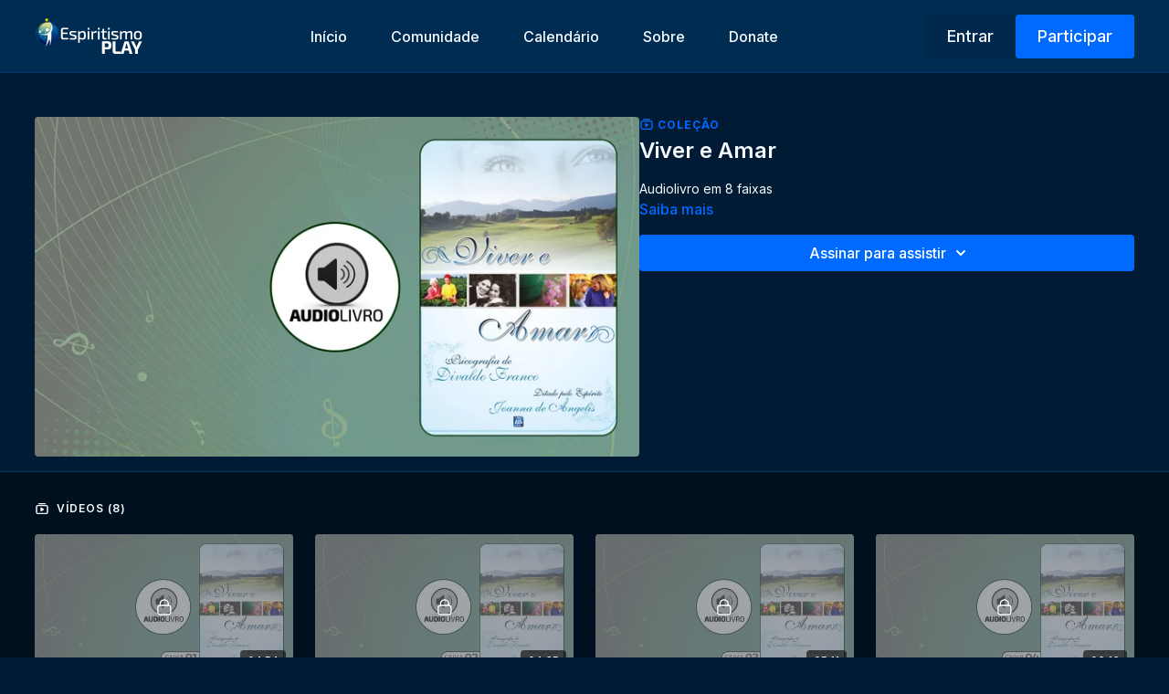

--- FILE ---
content_type: text/vnd.turbo-stream.html; charset=utf-8
request_url: https://app.espiritismoplay.com/programs/audiolivro-viver-e-amar.turbo_stream?playlist_position=thumbnails&preview=false
body_size: -257
content:
<turbo-stream action="update" target="program_show"><template>
  <turbo-frame id="program_player">
      <turbo-frame id="program_collection_homepage" src="/programs/audiolivro-viver-e-amar/collection_homepage?playlist_position=thumbnails&amp;preview=false">
</turbo-frame></turbo-frame></template></turbo-stream>

--- FILE ---
content_type: text/vnd.turbo-stream.html; charset=utf-8
request_url: https://app.espiritismoplay.com/programs/audiolivro-viver-e-amar/collection_homepage?playlist_position=thumbnails&preview=false
body_size: 42084
content:
<turbo-stream action="update" target="program_collection_homepage"><template><div class="hidden"
     data-controller="integrations"
     data-integrations-facebook-pixel-enabled-value="true"
     data-integrations-google-tag-manager-enabled-value="true"
     data-integrations-google-analytics-enabled-value="true"
>
  <span class="hidden"
        data-integrations-target="gTag"
        data-event="ViewContent"
        data-payload-attributes='["content_name"]'
        data-payload-values='[&quot;Viver e Amar&quot;]'
  ></span>
  <span class="hidden"
        data-integrations-target="fbPx"
        data-event="ViewContent"
        data-payload-attributes='["content_name"]'
        data-payload-values='[&quot;Viver e Amar&quot;]'
  ></span>
</div>

<div class="collection pt-0 lg:pt-4">
    <div
      class='container hotwired'
      id="collection_cover"
      data-controller="program program-details-modal"
      data-program-id="1072077"
    >
      
<ds-modal no-background="" size="small" with-close-icon id="more-details-modal" data-action="close->program-details-modal#closeDetailModal">
  <div class="bg-ds-default">
    <div class="p-6 pb-0 max-h-[calc(100vh-190px)] overflow-y-auto">
      <p class="text-ds-default text-ds-large-bold mb-4">Viver e Amar</p>
      <p class="text-ds-small-semi-bold-uppercase text-ds-muted mb-4">Sobre</p>
      <div class="content-description text-ds-base-regular text-ds-default mb-6" data-program-details-modal-target="modalContent"></div>
      <div class="p-4 bg-ds-overlay flex flex-col gap-2 rounded overflow-x-auto">
        <div class="flex w-full gap-2">
          <div class="text-ds-small-medium text-ds-default w-[100px]">Disponibilizado</div>
          <div class="text-ds-small-regular text-ds-default">abril 2021</div>
        </div>
          <div class="flex w-full gap-2">
              <div class="text-ds-small-medium text-ds-default w-[100px] shrink-0">Categorias</div>
            <div class="flex flex-col w-full">
                <div class="flex">
                  <a
                    class="shrink-0 text-primary text-ds-small-medium inline-block mr-1"
                    target="_blank"
                    href="/categories/audiolivros"
                    data-turbo-frame="_top"
                  >
                    Audiolivros
                  </a>
                  <span class="shrink-0 inline-block text-ds-small-regular text-ds-muted">
                    (414 vídeos)
                  </span>
                </div>
            </div>
          </div>
      </div>
    </div>
    <div class="text-right p-6 pt-2">
      <ds-button variant="primary" onclick="document.getElementById('more-details-modal').close()">Fechar</ds-button>
    </div>
  </div>
</ds-modal>

<div class="flex flex-col lg:flex-row gap-x-12 mb-6 lg:mb-0">
    <div class="h-full w-full lg:w-[55%] relative">
        <img
          src="https://alpha.uscreencdn.com/images/programs/1072077/horizontal/nKOHCG1KQoSYrAShzrqN_Thumb-00.jpg?auto=webp&width=700"
          srcset="https://alpha.uscreencdn.com/images/programs/1072077/horizontal/nKOHCG1KQoSYrAShzrqN_Thumb-00.jpg?auto=webp&width=700,
                  https://alpha.uscreencdn.com/images/programs/1072077/horizontal/nKOHCG1KQoSYrAShzrqN_Thumb-00.jpg?auto=webp&width=1050 2x"
          alt="Viver e Amar"
          class="aspect-video rounded h-auto w-full"
        >
    </div>
  <div id="program_about" class="w-full lg:w-[45%] lg:mb-5">
      <p class="text-primary text-ds-tiny-bold-uppercase mb-1 mt-4 lg:mt-0">
        <ds-icon class="inline-block align-sub" size="16px" name='playlist'></ds-icon> Coleção
      </p>
      <h1 class="text-ds-title-2-semi-bold mt-2 lg:mt-0">
        Viver e Amar
      </h1>
    <div class="mt-4 text-ds-small-regular">
      <div aria-expanded=true class="content-description line-clamp-3 max-h-[60px] xl:line-clamp-[7] xl:max-h-[140px] xl:aria-expanded:line-clamp-[11] xl:aria-expanded:max-h-[220px]" data-program-details-modal-target="description">
        <p>Audiolivro em 8 faixas</p>
      </div>
      <ds-button variant="text" data-action="click->program-details-modal#openDetailModal" class="cursor-pointer">Saiba mais</ds-button>
    </div>
    <div class="mt-4 flex flex-col sm:flex-row gap-2 ">
            <ds-dropdown data-test="subscriptions-list" float="center" sm="float:left" class="w-full">
              <ds-button class="w-full" slot="control" variant="primary">
                  Assinar para assistir
                <ds-icon slot="after" name="chevron-down"></ds-icon>
              </ds-button>
              <div
                slot="content"
                class="p-6 pt-4 w-screen max-w-screen-md sm:max-w-lg box-border sm:w-auto"
              >
                <p class="text-ds-small-regular mb-4">Selecione uma assinatura:</p>
                  <a
                    href="/checkout/new?o=52404"
                    data-turbo-frame="_top"
                    class="mb-4 last:mb-0 rounded w-full border border-solid border-ds-default flex hover:opacity-70 transition-opacity"
                  >
                      <div class="h-[4rem] sm:h-[7rem] max-w-[112px] w-full sm:max-w-[192px] flex shrink-0">
                        <img class="h-full max-w-full max-h-full rounded-l mr-auto" src="https://alpha.uscreencdn.com/images/offer/52404/premium.1684371584.jpg">
                      </div>
                    <div class="py-1 px-2 sm:px-3 sm:py-3 flex flex-col items-start justify-center w-full">
                      <p class="text-ds-tiny-bold-uppercase text-primary">
                        Mensalmente
                      </p>
                      <p class="!hidden sm:!block text-ds-tiny-regular mb-1 max-x-[2rem] overflow-hidden">
                        Plano Premium
                      </p>
                        <div class="flex flex-col items-start">
                          <span class="text-ds-base-semi-bold">
                            Grátis por 7 dias
                          </span>
                          <span class="text-ds-tiny-regular text-ds-muted sm:whitespace-nowrap">
                            R$49,90/mês após período de teste
                          </span>
                        </div>
                    </div>
                  </a>
                  <a
                    href="/checkout/new?o=109532"
                    data-turbo-frame="_top"
                    class="mb-4 last:mb-0 rounded w-full border border-solid border-ds-default flex hover:opacity-70 transition-opacity"
                  >
                      <div class="h-[4rem] sm:h-[7rem] max-w-[112px] w-full sm:max-w-[192px] flex shrink-0">
                        <img class="h-full max-w-full max-h-full rounded-l mr-auto" src="https://alpha.uscreencdn.com/images/offer/109532/anual.1684433457.jpg">
                      </div>
                    <div class="py-1 px-2 sm:px-3 sm:py-3 flex flex-col items-start justify-center w-full">
                      <p class="text-ds-tiny-bold-uppercase text-primary">
                        Anualmente
                      </p>
                      <p class="!hidden sm:!block text-ds-tiny-regular mb-1 max-x-[2rem] overflow-hidden">
                        Premium Anual
                      </p>
                        <div class="flex flex-col items-start">
                          <span class="text-ds-base-semi-bold">
                            Grátis por 7 dias
                          </span>
                          <span class="text-ds-tiny-regular text-ds-muted sm:whitespace-nowrap">
                            R$450,00/ano após período de teste
                          </span>
                        </div>
                    </div>
                  </a>
              </div>
            </ds-dropdown>
    </div>
  </div>
</div>

    </div>

  <div class="collection-videos relative bg-ds-inset border-y border-ds-default mt-4" id="program_playlist">
    <div class="container">
      <div
        class="py-8"
        data-area="playlist"
        data-controller="playlist-modal"
        data-playlist-modal-root-url-value="https://app.espiritismoplay.com"
      >
          <ds-modal
            id="free-video-modal"
            size="large"
            with-close-icon
            close-icon-in-backdrop
            no-background
            
            data-action="close->playlist-modal#stopVideo"
            data-playlist-modal-target="modal"
          >
            <div data-controller="integrations"
                 data-integrations-facebook-pixel-enabled-value="true"
                 data-integrations-google-tag-manager-enabled-value="true"
                 data-integrations-google-analytics-enabled-value="true"
                 class="bg-ds-subtle"
            >
              <turbo-frame id="free_program"></turbo-frame>            </div>
          </ds-modal>

        <div class="flex items-center justify-between mb-5">
          <p class="collection-videos-counter text-ds-tiny-semi-bold-uppercase" data-area="counter">
            <ds-icon size="16px" class="pr-1 inline-block align-bottom" name='playlist'></ds-icon>
            Vídeos (8)
          </p>
        </div>
          <div class="playlist-divider mt-4 mb-3 md:hidden col-span-full" data-area="playlist-divider">
            
          </div>
            <ds-swiper
              initial-slide="0"
              class="md:hidden"
              md="disabled:true"
              overflow-visible
              options="{&quot;slidesPerView&quot;:2.3,&quot;spaceBetween&quot;:8}"
            >
                <swiper-slide>
                    <div class="content-item block pointer-events-none swiper-slide" data-cid="1997000">
    <div class="content-item-video relative">
      <div aria-hidden="true" style="padding-bottom: 56%;"></div>
      <img alt="Viver e Amar - Faixa 01" class="rounded absolute object-cover h-full w-full top-0 left-0" style="opacity: 1;" srcset="https://alpha.uscreencdn.com/images/programs/1072079/horizontal/8btq1vd8TuqxpjoGEIdl_Thumb-01.jpg?auto=webp&amp;width=350 350w, https://alpha.uscreencdn.com/images/programs/1072079/horizontal/8btq1vd8TuqxpjoGEIdl_Thumb-01.jpg?auto=webp&amp;width=700 700w, https://alpha.uscreencdn.com/images/programs/1072079/horizontal/8btq1vd8TuqxpjoGEIdl_Thumb-01.jpg?auto=webp&amp;width=1050 1050w" loading="lazy" decoding="async" src="https://alpha.uscreencdn.com/images/programs/1072079/horizontal/8btq1vd8TuqxpjoGEIdl_Thumb-01.jpg" />
      <div class="badge flex justify-center items-center text-white content-card-badge">
        <span class="badge-item">04:54</span>
      </div>
      <div class="absolute flex items-center justify-center inset-0 bg-transparent-light text-white rounded" data-test="lock-icon">
        <svg xmlns="http://www.w3.org/2000/svg" viewBox="0 0 18 20" data-area="lock-icon" height="18" width="20"><g fill="none" fill-rule="evenodd" stroke="currentColor" stroke-linecap="round" stroke-linejoin="round" stroke-width="1.5"><path d="M13.927 18.872H3.634C2.18 18.872 1 17.727 1 16.312V10.35c0-1.413 1.18-2.56 2.634-2.56h10.293c1.455 0 2.634 1.147 2.634 2.56v5.964c0 1.414-1.179 2.56-2.634 2.56z"></path><path d="M3.81 7.79V5.83C3.81 3.162 6.035 1 8.78 1c2.746 0 4.97 2.162 4.97 4.829V7.79"></path></g></svg>

      </div>
    </div>
    <p class="content-item-title mt-2 text-ds-base-regular truncate" title="Viver e Amar - Faixa 01">Viver e Amar - Faixa 01</p>
    <p class="content-item-description text-ds-muted text-ds-small-regular line-clamp-2 h-10">Audiolivro</p>
  </div>

                </swiper-slide>
                <swiper-slide>
                    <div class="content-item block pointer-events-none swiper-slide" data-cid="2087973">
    <div class="content-item-video relative">
      <div aria-hidden="true" style="padding-bottom: 56%;"></div>
      <img alt="Viver e Amar - Faixa 02" class="rounded absolute object-cover h-full w-full top-0 left-0" style="opacity: 1;" srcset="https://alpha.uscreencdn.com/images/programs/1072949/horizontal/9ATzafabQP6hY8YJ5GtN_Thumb-02.jpg?auto=webp&amp;width=350 350w, https://alpha.uscreencdn.com/images/programs/1072949/horizontal/9ATzafabQP6hY8YJ5GtN_Thumb-02.jpg?auto=webp&amp;width=700 700w, https://alpha.uscreencdn.com/images/programs/1072949/horizontal/9ATzafabQP6hY8YJ5GtN_Thumb-02.jpg?auto=webp&amp;width=1050 1050w" loading="lazy" decoding="async" src="https://alpha.uscreencdn.com/images/programs/1072949/horizontal/9ATzafabQP6hY8YJ5GtN_Thumb-02.jpg" />
      <div class="badge flex justify-center items-center text-white content-card-badge">
        <span class="badge-item">04:35</span>
      </div>
      <div class="absolute flex items-center justify-center inset-0 bg-transparent-light text-white rounded" data-test="lock-icon">
        <svg xmlns="http://www.w3.org/2000/svg" viewBox="0 0 18 20" data-area="lock-icon" height="18" width="20"><g fill="none" fill-rule="evenodd" stroke="currentColor" stroke-linecap="round" stroke-linejoin="round" stroke-width="1.5"><path d="M13.927 18.872H3.634C2.18 18.872 1 17.727 1 16.312V10.35c0-1.413 1.18-2.56 2.634-2.56h10.293c1.455 0 2.634 1.147 2.634 2.56v5.964c0 1.414-1.179 2.56-2.634 2.56z"></path><path d="M3.81 7.79V5.83C3.81 3.162 6.035 1 8.78 1c2.746 0 4.97 2.162 4.97 4.829V7.79"></path></g></svg>

      </div>
    </div>
    <p class="content-item-title mt-2 text-ds-base-regular truncate" title="Viver e Amar - Faixa 02">Viver e Amar - Faixa 02</p>
    <p class="content-item-description text-ds-muted text-ds-small-regular line-clamp-2 h-10">Audiolivro</p>
  </div>

                </swiper-slide>
                <swiper-slide>
                    <div class="content-item block pointer-events-none swiper-slide" data-cid="2087974">
    <div class="content-item-video relative">
      <div aria-hidden="true" style="padding-bottom: 56%;"></div>
      <img alt="Viver e Amar - Faixa 03" class="rounded absolute object-cover h-full w-full top-0 left-0" style="opacity: 1;" srcset="https://alpha.uscreencdn.com/images/programs/1074884/horizontal/V0cvKTFoRbBxU6FEs2s1_Thumb-03.jpg?auto=webp&amp;width=350 350w, https://alpha.uscreencdn.com/images/programs/1074884/horizontal/V0cvKTFoRbBxU6FEs2s1_Thumb-03.jpg?auto=webp&amp;width=700 700w, https://alpha.uscreencdn.com/images/programs/1074884/horizontal/V0cvKTFoRbBxU6FEs2s1_Thumb-03.jpg?auto=webp&amp;width=1050 1050w" loading="lazy" decoding="async" src="https://alpha.uscreencdn.com/images/programs/1074884/horizontal/V0cvKTFoRbBxU6FEs2s1_Thumb-03.jpg" />
      <div class="badge flex justify-center items-center text-white content-card-badge">
        <span class="badge-item">05:11</span>
      </div>
      <div class="absolute flex items-center justify-center inset-0 bg-transparent-light text-white rounded" data-test="lock-icon">
        <svg xmlns="http://www.w3.org/2000/svg" viewBox="0 0 18 20" data-area="lock-icon" height="18" width="20"><g fill="none" fill-rule="evenodd" stroke="currentColor" stroke-linecap="round" stroke-linejoin="round" stroke-width="1.5"><path d="M13.927 18.872H3.634C2.18 18.872 1 17.727 1 16.312V10.35c0-1.413 1.18-2.56 2.634-2.56h10.293c1.455 0 2.634 1.147 2.634 2.56v5.964c0 1.414-1.179 2.56-2.634 2.56z"></path><path d="M3.81 7.79V5.83C3.81 3.162 6.035 1 8.78 1c2.746 0 4.97 2.162 4.97 4.829V7.79"></path></g></svg>

      </div>
    </div>
    <p class="content-item-title mt-2 text-ds-base-regular truncate" title="Viver e Amar - Faixa 03">Viver e Amar - Faixa 03</p>
    <p class="content-item-description text-ds-muted text-ds-small-regular line-clamp-2 h-10">Audiolivro </p>
  </div>

                </swiper-slide>
                <swiper-slide>
                    <div class="content-item block pointer-events-none swiper-slide" data-cid="2087975">
    <div class="content-item-video relative">
      <div aria-hidden="true" style="padding-bottom: 56%;"></div>
      <img alt="Viver e Amar - Faixa 04" class="rounded absolute object-cover h-full w-full top-0 left-0" style="opacity: 1;" srcset="https://alpha.uscreencdn.com/images/programs/1074893/horizontal/edXxQtjlTjGKEDPWMovc_Thumb-04.jpg?auto=webp&amp;width=350 350w, https://alpha.uscreencdn.com/images/programs/1074893/horizontal/edXxQtjlTjGKEDPWMovc_Thumb-04.jpg?auto=webp&amp;width=700 700w, https://alpha.uscreencdn.com/images/programs/1074893/horizontal/edXxQtjlTjGKEDPWMovc_Thumb-04.jpg?auto=webp&amp;width=1050 1050w" loading="lazy" decoding="async" src="https://alpha.uscreencdn.com/images/programs/1074893/horizontal/edXxQtjlTjGKEDPWMovc_Thumb-04.jpg" />
      <div class="badge flex justify-center items-center text-white content-card-badge">
        <span class="badge-item">06:16</span>
      </div>
      <div class="absolute flex items-center justify-center inset-0 bg-transparent-light text-white rounded" data-test="lock-icon">
        <svg xmlns="http://www.w3.org/2000/svg" viewBox="0 0 18 20" data-area="lock-icon" height="18" width="20"><g fill="none" fill-rule="evenodd" stroke="currentColor" stroke-linecap="round" stroke-linejoin="round" stroke-width="1.5"><path d="M13.927 18.872H3.634C2.18 18.872 1 17.727 1 16.312V10.35c0-1.413 1.18-2.56 2.634-2.56h10.293c1.455 0 2.634 1.147 2.634 2.56v5.964c0 1.414-1.179 2.56-2.634 2.56z"></path><path d="M3.81 7.79V5.83C3.81 3.162 6.035 1 8.78 1c2.746 0 4.97 2.162 4.97 4.829V7.79"></path></g></svg>

      </div>
    </div>
    <p class="content-item-title mt-2 text-ds-base-regular truncate" title="Viver e Amar - Faixa 04">Viver e Amar - Faixa 04</p>
    <p class="content-item-description text-ds-muted text-ds-small-regular line-clamp-2 h-10">Audiolivro </p>
  </div>

                </swiper-slide>
                <swiper-slide>
                    <div class="content-item block pointer-events-none swiper-slide" data-cid="2087976">
    <div class="content-item-video relative">
      <div aria-hidden="true" style="padding-bottom: 56%;"></div>
      <img alt="Viver e Amar - Faixa 05" class="rounded absolute object-cover h-full w-full top-0 left-0" style="opacity: 1;" srcset="https://alpha.uscreencdn.com/images/programs/1074908/horizontal/2SCcc3paS9eNbPPyVk6D_Thumb-05.jpg?auto=webp&amp;width=350 350w, https://alpha.uscreencdn.com/images/programs/1074908/horizontal/2SCcc3paS9eNbPPyVk6D_Thumb-05.jpg?auto=webp&amp;width=700 700w, https://alpha.uscreencdn.com/images/programs/1074908/horizontal/2SCcc3paS9eNbPPyVk6D_Thumb-05.jpg?auto=webp&amp;width=1050 1050w" loading="lazy" decoding="async" src="https://alpha.uscreencdn.com/images/programs/1074908/horizontal/2SCcc3paS9eNbPPyVk6D_Thumb-05.jpg" />
      <div class="badge flex justify-center items-center text-white content-card-badge">
        <span class="badge-item">05:20</span>
      </div>
      <div class="absolute flex items-center justify-center inset-0 bg-transparent-light text-white rounded" data-test="lock-icon">
        <svg xmlns="http://www.w3.org/2000/svg" viewBox="0 0 18 20" data-area="lock-icon" height="18" width="20"><g fill="none" fill-rule="evenodd" stroke="currentColor" stroke-linecap="round" stroke-linejoin="round" stroke-width="1.5"><path d="M13.927 18.872H3.634C2.18 18.872 1 17.727 1 16.312V10.35c0-1.413 1.18-2.56 2.634-2.56h10.293c1.455 0 2.634 1.147 2.634 2.56v5.964c0 1.414-1.179 2.56-2.634 2.56z"></path><path d="M3.81 7.79V5.83C3.81 3.162 6.035 1 8.78 1c2.746 0 4.97 2.162 4.97 4.829V7.79"></path></g></svg>

      </div>
    </div>
    <p class="content-item-title mt-2 text-ds-base-regular truncate" title="Viver e Amar - Faixa 05">Viver e Amar - Faixa 05</p>
    <p class="content-item-description text-ds-muted text-ds-small-regular line-clamp-2 h-10">Audiolivro </p>
  </div>

                </swiper-slide>
                <swiper-slide>
                    <div class="content-item block pointer-events-none swiper-slide" data-cid="2087977">
    <div class="content-item-video relative">
      <div aria-hidden="true" style="padding-bottom: 56%;"></div>
      <img alt="Viver e Amar - Faixa 06" class="rounded absolute object-cover h-full w-full top-0 left-0" style="opacity: 1;" srcset="https://alpha.uscreencdn.com/images/programs/1074917/horizontal/5GGnTCmuTQW4t4N9wIXV_Thumb-06.jpg?auto=webp&amp;width=350 350w, https://alpha.uscreencdn.com/images/programs/1074917/horizontal/5GGnTCmuTQW4t4N9wIXV_Thumb-06.jpg?auto=webp&amp;width=700 700w, https://alpha.uscreencdn.com/images/programs/1074917/horizontal/5GGnTCmuTQW4t4N9wIXV_Thumb-06.jpg?auto=webp&amp;width=1050 1050w" loading="lazy" decoding="async" src="https://alpha.uscreencdn.com/images/programs/1074917/horizontal/5GGnTCmuTQW4t4N9wIXV_Thumb-06.jpg" />
      <div class="badge flex justify-center items-center text-white content-card-badge">
        <span class="badge-item">06:46</span>
      </div>
      <div class="absolute flex items-center justify-center inset-0 bg-transparent-light text-white rounded" data-test="lock-icon">
        <svg xmlns="http://www.w3.org/2000/svg" viewBox="0 0 18 20" data-area="lock-icon" height="18" width="20"><g fill="none" fill-rule="evenodd" stroke="currentColor" stroke-linecap="round" stroke-linejoin="round" stroke-width="1.5"><path d="M13.927 18.872H3.634C2.18 18.872 1 17.727 1 16.312V10.35c0-1.413 1.18-2.56 2.634-2.56h10.293c1.455 0 2.634 1.147 2.634 2.56v5.964c0 1.414-1.179 2.56-2.634 2.56z"></path><path d="M3.81 7.79V5.83C3.81 3.162 6.035 1 8.78 1c2.746 0 4.97 2.162 4.97 4.829V7.79"></path></g></svg>

      </div>
    </div>
    <p class="content-item-title mt-2 text-ds-base-regular truncate" title="Viver e Amar - Faixa 06">Viver e Amar - Faixa 06</p>
    <p class="content-item-description text-ds-muted text-ds-small-regular line-clamp-2 h-10">Audiolivro </p>
  </div>

                </swiper-slide>
                <swiper-slide>
                    <div class="content-item block pointer-events-none swiper-slide" data-cid="2087978">
    <div class="content-item-video relative">
      <div aria-hidden="true" style="padding-bottom: 56%;"></div>
      <img alt="Viver e Amar - Faixa 07" class="rounded absolute object-cover h-full w-full top-0 left-0" style="opacity: 1;" srcset="https://alpha.uscreencdn.com/images/programs/1074947/horizontal/v2dBsyMvSaODOcbpolBn_Thumb-07.jpg?auto=webp&amp;width=350 350w, https://alpha.uscreencdn.com/images/programs/1074947/horizontal/v2dBsyMvSaODOcbpolBn_Thumb-07.jpg?auto=webp&amp;width=700 700w, https://alpha.uscreencdn.com/images/programs/1074947/horizontal/v2dBsyMvSaODOcbpolBn_Thumb-07.jpg?auto=webp&amp;width=1050 1050w" loading="lazy" decoding="async" src="https://alpha.uscreencdn.com/images/programs/1074947/horizontal/v2dBsyMvSaODOcbpolBn_Thumb-07.jpg" />
      <div class="badge flex justify-center items-center text-white content-card-badge">
        <span class="badge-item">04:18</span>
      </div>
      <div class="absolute flex items-center justify-center inset-0 bg-transparent-light text-white rounded" data-test="lock-icon">
        <svg xmlns="http://www.w3.org/2000/svg" viewBox="0 0 18 20" data-area="lock-icon" height="18" width="20"><g fill="none" fill-rule="evenodd" stroke="currentColor" stroke-linecap="round" stroke-linejoin="round" stroke-width="1.5"><path d="M13.927 18.872H3.634C2.18 18.872 1 17.727 1 16.312V10.35c0-1.413 1.18-2.56 2.634-2.56h10.293c1.455 0 2.634 1.147 2.634 2.56v5.964c0 1.414-1.179 2.56-2.634 2.56z"></path><path d="M3.81 7.79V5.83C3.81 3.162 6.035 1 8.78 1c2.746 0 4.97 2.162 4.97 4.829V7.79"></path></g></svg>

      </div>
    </div>
    <p class="content-item-title mt-2 text-ds-base-regular truncate" title="Viver e Amar - Faixa 07">Viver e Amar - Faixa 07</p>
    <p class="content-item-description text-ds-muted text-ds-small-regular line-clamp-2 h-10">Audiolivro </p>
  </div>

                </swiper-slide>
                <swiper-slide>
                    <div class="content-item block pointer-events-none swiper-slide" data-cid="2087979">
    <div class="content-item-video relative">
      <div aria-hidden="true" style="padding-bottom: 56%;"></div>
      <img alt="Viver e Amar - Faixa 08" class="rounded absolute object-cover h-full w-full top-0 left-0" style="opacity: 1;" srcset="https://alpha.uscreencdn.com/images/programs/1074956/horizontal/UQLvPhE9SGaCtBWYsQgx_Thumb-08.jpg?auto=webp&amp;width=350 350w, https://alpha.uscreencdn.com/images/programs/1074956/horizontal/UQLvPhE9SGaCtBWYsQgx_Thumb-08.jpg?auto=webp&amp;width=700 700w, https://alpha.uscreencdn.com/images/programs/1074956/horizontal/UQLvPhE9SGaCtBWYsQgx_Thumb-08.jpg?auto=webp&amp;width=1050 1050w" loading="lazy" decoding="async" src="https://alpha.uscreencdn.com/images/programs/1074956/horizontal/UQLvPhE9SGaCtBWYsQgx_Thumb-08.jpg" />
      <div class="badge flex justify-center items-center text-white content-card-badge">
        <span class="badge-item">03:01</span>
      </div>
      <div class="absolute flex items-center justify-center inset-0 bg-transparent-light text-white rounded" data-test="lock-icon">
        <svg xmlns="http://www.w3.org/2000/svg" viewBox="0 0 18 20" data-area="lock-icon" height="18" width="20"><g fill="none" fill-rule="evenodd" stroke="currentColor" stroke-linecap="round" stroke-linejoin="round" stroke-width="1.5"><path d="M13.927 18.872H3.634C2.18 18.872 1 17.727 1 16.312V10.35c0-1.413 1.18-2.56 2.634-2.56h10.293c1.455 0 2.634 1.147 2.634 2.56v5.964c0 1.414-1.179 2.56-2.634 2.56z"></path><path d="M3.81 7.79V5.83C3.81 3.162 6.035 1 8.78 1c2.746 0 4.97 2.162 4.97 4.829V7.79"></path></g></svg>

      </div>
    </div>
    <p class="content-item-title mt-2 text-ds-base-regular truncate" title="Viver e Amar - Faixa 08">Viver e Amar - Faixa 08</p>
    <p class="content-item-description text-ds-muted text-ds-small-regular line-clamp-2 h-10">Audiolivro </p>
  </div>

                </swiper-slide>
            </ds-swiper>
        <ds-show-more
          style="--ds-show-more-fade-color: transparent;"
          content-not-clickable
          class="!hidden md:!block"
          float="center"
          disabled="true"
          once
          max-height="550"
          md="disabled:false"
          lg="max-height:900"
        >
          <ds-button slot="button" class="collection-videos-button mt-6">Exibir todos os vídeos</ds-button>
          <div slot="content" class="grid grid-cols-2 md:grid-cols-3 lg:grid-cols-4 gap-6" data-area="chapters">
                <div class="content-item block pointer-events-none" data-cid="1997000">
    <div class="content-item-video relative">
      <div aria-hidden="true" style="padding-bottom: 56%;"></div>
      <img alt="Viver e Amar - Faixa 01" class="rounded absolute object-cover h-full w-full top-0 left-0" style="opacity: 1;" srcset="https://alpha.uscreencdn.com/images/programs/1072079/horizontal/8btq1vd8TuqxpjoGEIdl_Thumb-01.jpg?auto=webp&amp;width=350 350w, https://alpha.uscreencdn.com/images/programs/1072079/horizontal/8btq1vd8TuqxpjoGEIdl_Thumb-01.jpg?auto=webp&amp;width=700 700w, https://alpha.uscreencdn.com/images/programs/1072079/horizontal/8btq1vd8TuqxpjoGEIdl_Thumb-01.jpg?auto=webp&amp;width=1050 1050w" loading="lazy" decoding="async" src="https://alpha.uscreencdn.com/images/programs/1072079/horizontal/8btq1vd8TuqxpjoGEIdl_Thumb-01.jpg" />
      <div class="badge flex justify-center items-center text-white content-card-badge">
        <span class="badge-item">04:54</span>
      </div>
      <div class="absolute flex items-center justify-center inset-0 bg-transparent-light text-white rounded" data-test="lock-icon">
        <svg xmlns="http://www.w3.org/2000/svg" viewBox="0 0 18 20" data-area="lock-icon" height="18" width="20"><g fill="none" fill-rule="evenodd" stroke="currentColor" stroke-linecap="round" stroke-linejoin="round" stroke-width="1.5"><path d="M13.927 18.872H3.634C2.18 18.872 1 17.727 1 16.312V10.35c0-1.413 1.18-2.56 2.634-2.56h10.293c1.455 0 2.634 1.147 2.634 2.56v5.964c0 1.414-1.179 2.56-2.634 2.56z"></path><path d="M3.81 7.79V5.83C3.81 3.162 6.035 1 8.78 1c2.746 0 4.97 2.162 4.97 4.829V7.79"></path></g></svg>

      </div>
    </div>
    <p class="content-item-title mt-2 text-ds-base-regular truncate" title="Viver e Amar - Faixa 01">Viver e Amar - Faixa 01</p>
    <p class="content-item-description text-ds-muted text-ds-small-regular line-clamp-2 max-h-10">Audiolivro</p>
  </div>

                <div class="content-item block pointer-events-none" data-cid="2087973">
    <div class="content-item-video relative">
      <div aria-hidden="true" style="padding-bottom: 56%;"></div>
      <img alt="Viver e Amar - Faixa 02" class="rounded absolute object-cover h-full w-full top-0 left-0" style="opacity: 1;" srcset="https://alpha.uscreencdn.com/images/programs/1072949/horizontal/9ATzafabQP6hY8YJ5GtN_Thumb-02.jpg?auto=webp&amp;width=350 350w, https://alpha.uscreencdn.com/images/programs/1072949/horizontal/9ATzafabQP6hY8YJ5GtN_Thumb-02.jpg?auto=webp&amp;width=700 700w, https://alpha.uscreencdn.com/images/programs/1072949/horizontal/9ATzafabQP6hY8YJ5GtN_Thumb-02.jpg?auto=webp&amp;width=1050 1050w" loading="lazy" decoding="async" src="https://alpha.uscreencdn.com/images/programs/1072949/horizontal/9ATzafabQP6hY8YJ5GtN_Thumb-02.jpg" />
      <div class="badge flex justify-center items-center text-white content-card-badge">
        <span class="badge-item">04:35</span>
      </div>
      <div class="absolute flex items-center justify-center inset-0 bg-transparent-light text-white rounded" data-test="lock-icon">
        <svg xmlns="http://www.w3.org/2000/svg" viewBox="0 0 18 20" data-area="lock-icon" height="18" width="20"><g fill="none" fill-rule="evenodd" stroke="currentColor" stroke-linecap="round" stroke-linejoin="round" stroke-width="1.5"><path d="M13.927 18.872H3.634C2.18 18.872 1 17.727 1 16.312V10.35c0-1.413 1.18-2.56 2.634-2.56h10.293c1.455 0 2.634 1.147 2.634 2.56v5.964c0 1.414-1.179 2.56-2.634 2.56z"></path><path d="M3.81 7.79V5.83C3.81 3.162 6.035 1 8.78 1c2.746 0 4.97 2.162 4.97 4.829V7.79"></path></g></svg>

      </div>
    </div>
    <p class="content-item-title mt-2 text-ds-base-regular truncate" title="Viver e Amar - Faixa 02">Viver e Amar - Faixa 02</p>
    <p class="content-item-description text-ds-muted text-ds-small-regular line-clamp-2 max-h-10">Audiolivro</p>
  </div>

                <div class="content-item block pointer-events-none" data-cid="2087974">
    <div class="content-item-video relative">
      <div aria-hidden="true" style="padding-bottom: 56%;"></div>
      <img alt="Viver e Amar - Faixa 03" class="rounded absolute object-cover h-full w-full top-0 left-0" style="opacity: 1;" srcset="https://alpha.uscreencdn.com/images/programs/1074884/horizontal/V0cvKTFoRbBxU6FEs2s1_Thumb-03.jpg?auto=webp&amp;width=350 350w, https://alpha.uscreencdn.com/images/programs/1074884/horizontal/V0cvKTFoRbBxU6FEs2s1_Thumb-03.jpg?auto=webp&amp;width=700 700w, https://alpha.uscreencdn.com/images/programs/1074884/horizontal/V0cvKTFoRbBxU6FEs2s1_Thumb-03.jpg?auto=webp&amp;width=1050 1050w" loading="lazy" decoding="async" src="https://alpha.uscreencdn.com/images/programs/1074884/horizontal/V0cvKTFoRbBxU6FEs2s1_Thumb-03.jpg" />
      <div class="badge flex justify-center items-center text-white content-card-badge">
        <span class="badge-item">05:11</span>
      </div>
      <div class="absolute flex items-center justify-center inset-0 bg-transparent-light text-white rounded" data-test="lock-icon">
        <svg xmlns="http://www.w3.org/2000/svg" viewBox="0 0 18 20" data-area="lock-icon" height="18" width="20"><g fill="none" fill-rule="evenodd" stroke="currentColor" stroke-linecap="round" stroke-linejoin="round" stroke-width="1.5"><path d="M13.927 18.872H3.634C2.18 18.872 1 17.727 1 16.312V10.35c0-1.413 1.18-2.56 2.634-2.56h10.293c1.455 0 2.634 1.147 2.634 2.56v5.964c0 1.414-1.179 2.56-2.634 2.56z"></path><path d="M3.81 7.79V5.83C3.81 3.162 6.035 1 8.78 1c2.746 0 4.97 2.162 4.97 4.829V7.79"></path></g></svg>

      </div>
    </div>
    <p class="content-item-title mt-2 text-ds-base-regular truncate" title="Viver e Amar - Faixa 03">Viver e Amar - Faixa 03</p>
    <p class="content-item-description text-ds-muted text-ds-small-regular line-clamp-2 max-h-10">Audiolivro </p>
  </div>

                <div class="content-item block pointer-events-none" data-cid="2087975">
    <div class="content-item-video relative">
      <div aria-hidden="true" style="padding-bottom: 56%;"></div>
      <img alt="Viver e Amar - Faixa 04" class="rounded absolute object-cover h-full w-full top-0 left-0" style="opacity: 1;" srcset="https://alpha.uscreencdn.com/images/programs/1074893/horizontal/edXxQtjlTjGKEDPWMovc_Thumb-04.jpg?auto=webp&amp;width=350 350w, https://alpha.uscreencdn.com/images/programs/1074893/horizontal/edXxQtjlTjGKEDPWMovc_Thumb-04.jpg?auto=webp&amp;width=700 700w, https://alpha.uscreencdn.com/images/programs/1074893/horizontal/edXxQtjlTjGKEDPWMovc_Thumb-04.jpg?auto=webp&amp;width=1050 1050w" loading="lazy" decoding="async" src="https://alpha.uscreencdn.com/images/programs/1074893/horizontal/edXxQtjlTjGKEDPWMovc_Thumb-04.jpg" />
      <div class="badge flex justify-center items-center text-white content-card-badge">
        <span class="badge-item">06:16</span>
      </div>
      <div class="absolute flex items-center justify-center inset-0 bg-transparent-light text-white rounded" data-test="lock-icon">
        <svg xmlns="http://www.w3.org/2000/svg" viewBox="0 0 18 20" data-area="lock-icon" height="18" width="20"><g fill="none" fill-rule="evenodd" stroke="currentColor" stroke-linecap="round" stroke-linejoin="round" stroke-width="1.5"><path d="M13.927 18.872H3.634C2.18 18.872 1 17.727 1 16.312V10.35c0-1.413 1.18-2.56 2.634-2.56h10.293c1.455 0 2.634 1.147 2.634 2.56v5.964c0 1.414-1.179 2.56-2.634 2.56z"></path><path d="M3.81 7.79V5.83C3.81 3.162 6.035 1 8.78 1c2.746 0 4.97 2.162 4.97 4.829V7.79"></path></g></svg>

      </div>
    </div>
    <p class="content-item-title mt-2 text-ds-base-regular truncate" title="Viver e Amar - Faixa 04">Viver e Amar - Faixa 04</p>
    <p class="content-item-description text-ds-muted text-ds-small-regular line-clamp-2 max-h-10">Audiolivro </p>
  </div>

                <div class="content-item block pointer-events-none" data-cid="2087976">
    <div class="content-item-video relative">
      <div aria-hidden="true" style="padding-bottom: 56%;"></div>
      <img alt="Viver e Amar - Faixa 05" class="rounded absolute object-cover h-full w-full top-0 left-0" style="opacity: 1;" srcset="https://alpha.uscreencdn.com/images/programs/1074908/horizontal/2SCcc3paS9eNbPPyVk6D_Thumb-05.jpg?auto=webp&amp;width=350 350w, https://alpha.uscreencdn.com/images/programs/1074908/horizontal/2SCcc3paS9eNbPPyVk6D_Thumb-05.jpg?auto=webp&amp;width=700 700w, https://alpha.uscreencdn.com/images/programs/1074908/horizontal/2SCcc3paS9eNbPPyVk6D_Thumb-05.jpg?auto=webp&amp;width=1050 1050w" loading="lazy" decoding="async" src="https://alpha.uscreencdn.com/images/programs/1074908/horizontal/2SCcc3paS9eNbPPyVk6D_Thumb-05.jpg" />
      <div class="badge flex justify-center items-center text-white content-card-badge">
        <span class="badge-item">05:20</span>
      </div>
      <div class="absolute flex items-center justify-center inset-0 bg-transparent-light text-white rounded" data-test="lock-icon">
        <svg xmlns="http://www.w3.org/2000/svg" viewBox="0 0 18 20" data-area="lock-icon" height="18" width="20"><g fill="none" fill-rule="evenodd" stroke="currentColor" stroke-linecap="round" stroke-linejoin="round" stroke-width="1.5"><path d="M13.927 18.872H3.634C2.18 18.872 1 17.727 1 16.312V10.35c0-1.413 1.18-2.56 2.634-2.56h10.293c1.455 0 2.634 1.147 2.634 2.56v5.964c0 1.414-1.179 2.56-2.634 2.56z"></path><path d="M3.81 7.79V5.83C3.81 3.162 6.035 1 8.78 1c2.746 0 4.97 2.162 4.97 4.829V7.79"></path></g></svg>

      </div>
    </div>
    <p class="content-item-title mt-2 text-ds-base-regular truncate" title="Viver e Amar - Faixa 05">Viver e Amar - Faixa 05</p>
    <p class="content-item-description text-ds-muted text-ds-small-regular line-clamp-2 max-h-10">Audiolivro </p>
  </div>

                <div class="content-item block pointer-events-none" data-cid="2087977">
    <div class="content-item-video relative">
      <div aria-hidden="true" style="padding-bottom: 56%;"></div>
      <img alt="Viver e Amar - Faixa 06" class="rounded absolute object-cover h-full w-full top-0 left-0" style="opacity: 1;" srcset="https://alpha.uscreencdn.com/images/programs/1074917/horizontal/5GGnTCmuTQW4t4N9wIXV_Thumb-06.jpg?auto=webp&amp;width=350 350w, https://alpha.uscreencdn.com/images/programs/1074917/horizontal/5GGnTCmuTQW4t4N9wIXV_Thumb-06.jpg?auto=webp&amp;width=700 700w, https://alpha.uscreencdn.com/images/programs/1074917/horizontal/5GGnTCmuTQW4t4N9wIXV_Thumb-06.jpg?auto=webp&amp;width=1050 1050w" loading="lazy" decoding="async" src="https://alpha.uscreencdn.com/images/programs/1074917/horizontal/5GGnTCmuTQW4t4N9wIXV_Thumb-06.jpg" />
      <div class="badge flex justify-center items-center text-white content-card-badge">
        <span class="badge-item">06:46</span>
      </div>
      <div class="absolute flex items-center justify-center inset-0 bg-transparent-light text-white rounded" data-test="lock-icon">
        <svg xmlns="http://www.w3.org/2000/svg" viewBox="0 0 18 20" data-area="lock-icon" height="18" width="20"><g fill="none" fill-rule="evenodd" stroke="currentColor" stroke-linecap="round" stroke-linejoin="round" stroke-width="1.5"><path d="M13.927 18.872H3.634C2.18 18.872 1 17.727 1 16.312V10.35c0-1.413 1.18-2.56 2.634-2.56h10.293c1.455 0 2.634 1.147 2.634 2.56v5.964c0 1.414-1.179 2.56-2.634 2.56z"></path><path d="M3.81 7.79V5.83C3.81 3.162 6.035 1 8.78 1c2.746 0 4.97 2.162 4.97 4.829V7.79"></path></g></svg>

      </div>
    </div>
    <p class="content-item-title mt-2 text-ds-base-regular truncate" title="Viver e Amar - Faixa 06">Viver e Amar - Faixa 06</p>
    <p class="content-item-description text-ds-muted text-ds-small-regular line-clamp-2 max-h-10">Audiolivro </p>
  </div>

                <div class="content-item block pointer-events-none" data-cid="2087978">
    <div class="content-item-video relative">
      <div aria-hidden="true" style="padding-bottom: 56%;"></div>
      <img alt="Viver e Amar - Faixa 07" class="rounded absolute object-cover h-full w-full top-0 left-0" style="opacity: 1;" srcset="https://alpha.uscreencdn.com/images/programs/1074947/horizontal/v2dBsyMvSaODOcbpolBn_Thumb-07.jpg?auto=webp&amp;width=350 350w, https://alpha.uscreencdn.com/images/programs/1074947/horizontal/v2dBsyMvSaODOcbpolBn_Thumb-07.jpg?auto=webp&amp;width=700 700w, https://alpha.uscreencdn.com/images/programs/1074947/horizontal/v2dBsyMvSaODOcbpolBn_Thumb-07.jpg?auto=webp&amp;width=1050 1050w" loading="lazy" decoding="async" src="https://alpha.uscreencdn.com/images/programs/1074947/horizontal/v2dBsyMvSaODOcbpolBn_Thumb-07.jpg" />
      <div class="badge flex justify-center items-center text-white content-card-badge">
        <span class="badge-item">04:18</span>
      </div>
      <div class="absolute flex items-center justify-center inset-0 bg-transparent-light text-white rounded" data-test="lock-icon">
        <svg xmlns="http://www.w3.org/2000/svg" viewBox="0 0 18 20" data-area="lock-icon" height="18" width="20"><g fill="none" fill-rule="evenodd" stroke="currentColor" stroke-linecap="round" stroke-linejoin="round" stroke-width="1.5"><path d="M13.927 18.872H3.634C2.18 18.872 1 17.727 1 16.312V10.35c0-1.413 1.18-2.56 2.634-2.56h10.293c1.455 0 2.634 1.147 2.634 2.56v5.964c0 1.414-1.179 2.56-2.634 2.56z"></path><path d="M3.81 7.79V5.83C3.81 3.162 6.035 1 8.78 1c2.746 0 4.97 2.162 4.97 4.829V7.79"></path></g></svg>

      </div>
    </div>
    <p class="content-item-title mt-2 text-ds-base-regular truncate" title="Viver e Amar - Faixa 07">Viver e Amar - Faixa 07</p>
    <p class="content-item-description text-ds-muted text-ds-small-regular line-clamp-2 max-h-10">Audiolivro </p>
  </div>

                <div class="content-item block pointer-events-none" data-cid="2087979">
    <div class="content-item-video relative">
      <div aria-hidden="true" style="padding-bottom: 56%;"></div>
      <img alt="Viver e Amar - Faixa 08" class="rounded absolute object-cover h-full w-full top-0 left-0" style="opacity: 1;" srcset="https://alpha.uscreencdn.com/images/programs/1074956/horizontal/UQLvPhE9SGaCtBWYsQgx_Thumb-08.jpg?auto=webp&amp;width=350 350w, https://alpha.uscreencdn.com/images/programs/1074956/horizontal/UQLvPhE9SGaCtBWYsQgx_Thumb-08.jpg?auto=webp&amp;width=700 700w, https://alpha.uscreencdn.com/images/programs/1074956/horizontal/UQLvPhE9SGaCtBWYsQgx_Thumb-08.jpg?auto=webp&amp;width=1050 1050w" loading="lazy" decoding="async" src="https://alpha.uscreencdn.com/images/programs/1074956/horizontal/UQLvPhE9SGaCtBWYsQgx_Thumb-08.jpg" />
      <div class="badge flex justify-center items-center text-white content-card-badge">
        <span class="badge-item">03:01</span>
      </div>
      <div class="absolute flex items-center justify-center inset-0 bg-transparent-light text-white rounded" data-test="lock-icon">
        <svg xmlns="http://www.w3.org/2000/svg" viewBox="0 0 18 20" data-area="lock-icon" height="18" width="20"><g fill="none" fill-rule="evenodd" stroke="currentColor" stroke-linecap="round" stroke-linejoin="round" stroke-width="1.5"><path d="M13.927 18.872H3.634C2.18 18.872 1 17.727 1 16.312V10.35c0-1.413 1.18-2.56 2.634-2.56h10.293c1.455 0 2.634 1.147 2.634 2.56v5.964c0 1.414-1.179 2.56-2.634 2.56z"></path><path d="M3.81 7.79V5.83C3.81 3.162 6.035 1 8.78 1c2.746 0 4.97 2.162 4.97 4.829V7.79"></path></g></svg>

      </div>
    </div>
    <p class="content-item-title mt-2 text-ds-base-regular truncate" title="Viver e Amar - Faixa 08">Viver e Amar - Faixa 08</p>
    <p class="content-item-description text-ds-muted text-ds-small-regular line-clamp-2 max-h-10">Audiolivro </p>
  </div>

          </div>
        </ds-show-more>
      </div>
    </div>
  </div>

    <div class="collection-comments container">
      <div class="py-4 lg:py-8" id="comments_section_wrapper">
          <turbo-frame data-program-tabs-target="commentsContainer" class="community-page" id="program_comments" target="_top">
  <h3 class="comments-title font-medium text-xl">
    Comente na coleção
    (<turbo-frame id="collection_1072077_comments_count">4</turbo-frame>)
  </h3>
        <p class="pb-4">
            <a class="text-primary capitalize font-medium" href="/sign_in">entre</a> para participar na conversa
        </p>

    <div class="border-b border-ds-default"></div>

      <turbo-frame lazy="true" id="collection_1072077_comments_section" src="/contents/1072077/comments">

        <ds-icon name="placeholders/comment"></ds-icon>
</turbo-frame></turbo-frame>
      </div>
    </div>
</div>
</template></turbo-stream>

--- FILE ---
content_type: text/html; charset=utf-8
request_url: https://app.espiritismoplay.com/contents/1072077/comments
body_size: 12009
content:
<turbo-frame id="collection_1072077_comments_section" target="_top">
  <turbo-frame data-controller="anchor" data-anchor="comments" id="collection_1072077_comments">
    <div id="comment_987392_wrapper">
  <div id="comment_987392" class="comment" data-comment-id="987392" data-controller="user-mentions">
    <div class="flex flex-row py-4 px-1">
      <div class="w-8 h-8 ltr:mr-2 rtl:ml-2 flex-shrink-0 z-[1]">
          <a href="/community/profiles/6298467">
            <ds-avatar
              url="https://alpha.uscreencdn.com/images/user/6298467/small_Vermeer-view-of-delft.jpg"
              text="Erika Ferreira"
              size="xs"
              class="w-8 h-8 absolute"
            ></ds-avatar>
</a>      </div>

      <div class="flex flex-col w-full" style="max-width: calc(100% - 2.5rem);">
        <div class="comment-internals relative">

          <div id="comment_987392_header">
  <div id="comment-header-987392">
    <div class="flex justify-between relative">
      <div class="flex items-center">
        <div class="font-semibold text-sm">
            <a data-turbo-frame="_top" class="profile-url text-ds-default" href="/community/profiles/6298467">Erika Ferreira</a>
        </div>


        <div class="flex">
          <div class="text-xs text-ds-muted ml-1 mr-1">novembro 03, 2022</div>

        </div>
      </div>

      
    </div>
  </div>
</div>


          <div id="comment_987392_body">
  <div id="comment-body-987392" class="relative">
    <div
      data-controller="timestamp"
      class="text-sm mt-1 flex-grow-0 break-words comment-body !max-w-full"
      data-user-mentions-target="body"
      data-highlited-id="">
      Maravilhosas mensagens na voz de Divaldo. Sentimos uma paz e amor profundo. Agradeço sua existência nessa planeta! Deus lhe dê muita saúde e paz.
    </div>


    
  </div>

</div>


          <div class="flex mt-2 items-center relative" data-block="post-controls" data-controller="turbo" style="min-height: 20px;">

            <turbo-frame id="comment_987392_likes">
              <div class="flex items-center text-sm likes-bar" style="line-height: 14px;"
  data-controller="users-liked"
  data-action="mouseenter->users-liked#loadUsersPreview mouseleave->users-liked#onMouseLeave"
  data-users-liked-load-users-url-value="/contents/1072077/comments/987392/like"
  data-users-liked-likes-count-value="0"
  >

    <form class="b-form text-ds-muted" data-turbo-frame="comment_987392_likes" action="/contents/1072077/comments/987392/like" accept-charset="UTF-8" method="post"><input type="hidden" name="authenticity_token" value="QtR_CCwghBUVdkW7-ChKkysET8NNGmmur1lRtaAI8UcgUHY9zDjpQjybEiThekWWUh_vJ9RDamJ7tOd-5-OCIw" autocomplete="off" />

      <button name="like" type="submit" class="w-full mr-2" disabled="disabled">
        <div class="flex items-center text-xs">
          <div class="mr-1 dark:text-gray-400 likes-counter">0</div>

          <ds-icon name='heart-outlined' size="18"></ds-icon>

        </div>
</button></form>
  
  
</div>

</turbo-frame>

          </div>

        </div>

          <turbo-frame id="comment_987392_replies"></turbo-frame>

        <turbo-frame data-controller="turbo" id="more_replies_link_987392"></turbo-frame>
      </div>
    </div>
  </div>
</div>
<div id="comment_493542_wrapper">
  <div id="comment_493542" class="comment" data-comment-id="493542" data-controller="user-mentions">
    <div class="flex flex-row py-4 px-1">
      <div class="w-8 h-8 ltr:mr-2 rtl:ml-2 flex-shrink-0 z-[1]">
          <a href="/community/profiles/6295177">
            <ds-avatar
              url="https://www.gravatar.com/avatar/44e906b73731f78dcb9e06aa08f0a5e2?d=https%3A%2F%2Fui-avatars.com%2Fapi%2FWI%2F200%2FFFF2E9%2Ffaa96d%2F2%2F0.44"
              text="willianansinval@gmail.com"
              size="xs"
              class="w-8 h-8 absolute"
            ></ds-avatar>
</a>      </div>

      <div class="flex flex-col w-full" style="max-width: calc(100% - 2.5rem);">
        <div class="comment-internals relative">

          <div id="comment_493542_header">
  <div id="comment-header-493542">
    <div class="flex justify-between relative">
      <div class="flex items-center">
        <div class="font-semibold text-sm">
            <a data-turbo-frame="_top" class="profile-url text-ds-default" href="/community/profiles/6295177">willianansinval@gmail.com</a>
        </div>


        <div class="flex">
          <div class="text-xs text-ds-muted ml-1 mr-1">julho 31, 2021</div>

        </div>
      </div>

      
    </div>
  </div>
</div>


          <div id="comment_493542_body">
  <div id="comment-body-493542" class="relative">
    <div
      data-controller="timestamp"
      class="text-sm mt-1 flex-grow-0 break-words comment-body !max-w-full"
      data-user-mentions-target="body"
      data-highlited-id="">
      Bom dia! Tenho a assinatura e não consigo ouvir os áudio book e não consigo desfrutar de todo acervo. Minha assinatura é  automática no cartão de crédito.  Tem como me ajudar?
    </div>


    
  </div>

</div>


          <div class="flex mt-2 items-center relative" data-block="post-controls" data-controller="turbo" style="min-height: 20px;">

            <turbo-frame id="comment_493542_likes">
              <div class="flex items-center text-sm likes-bar" style="line-height: 14px;"
  data-controller="users-liked"
  data-action="mouseenter->users-liked#loadUsersPreview mouseleave->users-liked#onMouseLeave"
  data-users-liked-load-users-url-value="/contents/1072077/comments/493542/like"
  data-users-liked-likes-count-value="0"
  >

    <form class="b-form text-ds-muted" data-turbo-frame="comment_493542_likes" action="/contents/1072077/comments/493542/like" accept-charset="UTF-8" method="post"><input type="hidden" name="authenticity_token" value="oGQk4PZMB7tWjelhtlMIdq812eLtmZZESzM1uXfv1nY-icK1LGMt1RCCulbRx8zDsP3b6ydwYkYR7giPagl5Ow" autocomplete="off" />

      <button name="like" type="submit" class="w-full mr-2" disabled="disabled">
        <div class="flex items-center text-xs">
          <div class="mr-1 dark:text-gray-400 likes-counter">0</div>

          <ds-icon name='heart-outlined' size="18"></ds-icon>

        </div>
</button></form>
  
  
</div>

</turbo-frame>

          </div>

        </div>

          <turbo-frame id="comment_493542_replies"></turbo-frame>

        <turbo-frame data-controller="turbo" id="more_replies_link_493542"></turbo-frame>
      </div>
    </div>
  </div>
</div>
<div id="comment_405864_wrapper">
  <div id="comment_405864" class="comment" data-comment-id="405864" data-controller="user-mentions">
    <div class="flex flex-row py-4 px-1">
      <div class="w-8 h-8 ltr:mr-2 rtl:ml-2 flex-shrink-0 z-[1]">
          <a href="/community/profiles/6295297">
            <ds-avatar
              url="https://alpha.uscreencdn.com/images/user/6295297/small_avatar_1652811956731.jpg"
              text="Tânia S Doncatto"
              size="xs"
              class="w-8 h-8 absolute"
            ></ds-avatar>
</a>      </div>

      <div class="flex flex-col w-full" style="max-width: calc(100% - 2.5rem);">
        <div class="comment-internals relative">

          <div id="comment_405864_header">
  <div id="comment-header-405864">
    <div class="flex justify-between relative">
      <div class="flex items-center">
        <div class="font-semibold text-sm">
            <a data-turbo-frame="_top" class="profile-url text-ds-default" href="/community/profiles/6295297">Tânia S Doncatto</a>
        </div>


        <div class="flex">
          <div class="text-xs text-ds-muted ml-1 mr-1">abril 30, 2021</div>

        </div>
      </div>

      
    </div>
  </div>
</div>


          <div id="comment_405864_body">
  <div id="comment-body-405864" class="relative">
    <div
      data-controller="timestamp"
      class="text-sm mt-1 flex-grow-0 break-words comment-body !max-w-full"
      data-user-mentions-target="body"
      data-highlited-id="">
      Maravilhoso!!! Muita gratidão!!! ❤
    </div>


    
  </div>

</div>


          <div class="flex mt-2 items-center relative" data-block="post-controls" data-controller="turbo" style="min-height: 20px;">

            <turbo-frame id="comment_405864_likes">
              <div class="flex items-center text-sm likes-bar" style="line-height: 14px;"
  data-controller="users-liked"
  data-action="mouseenter->users-liked#loadUsersPreview mouseleave->users-liked#onMouseLeave"
  data-users-liked-load-users-url-value="/contents/1072077/comments/405864/like"
  data-users-liked-likes-count-value="0"
  >

    <form class="b-form text-ds-muted" data-turbo-frame="comment_405864_likes" action="/contents/1072077/comments/405864/like" accept-charset="UTF-8" method="post"><input type="hidden" name="authenticity_token" value="4bkxwDO7l9q0cHojeWYf1g-Ds_0y0hkYFKOYAaCDsCzAf9Cgt10IUUlGIZUGfychjPxIugbGBXttzpq8dAA3RQ" autocomplete="off" />

      <button name="like" type="submit" class="w-full mr-2" disabled="disabled">
        <div class="flex items-center text-xs">
          <div class="mr-1 dark:text-gray-400 likes-counter">0</div>

          <ds-icon name='heart-outlined' size="18"></ds-icon>

        </div>
</button></form>
  
  
</div>

</turbo-frame>

          </div>

        </div>

          <turbo-frame id="comment_405864_replies"></turbo-frame>

        <turbo-frame data-controller="turbo" id="more_replies_link_405864"></turbo-frame>
      </div>
    </div>
  </div>
</div>
<div id="comment_398594_wrapper">
  <div id="comment_398594" class="comment" data-comment-id="398594" data-controller="user-mentions">
    <div class="flex flex-row py-4 px-1">
      <div class="w-8 h-8 ltr:mr-2 rtl:ml-2 flex-shrink-0 z-[1]">
          <a href="/community/profiles/6337616">
            <ds-avatar
              url="https://alpha.uscreencdn.com/images/user/6337616/small_1757778230328_1000175305_cropped.jpg"
              text="Claudio Pereira Angelim "
              size="xs"
              class="w-8 h-8 absolute"
            ></ds-avatar>
</a>      </div>

      <div class="flex flex-col w-full" style="max-width: calc(100% - 2.5rem);">
        <div class="comment-internals relative">

          <div id="comment_398594_header">
  <div id="comment-header-398594">
    <div class="flex justify-between relative">
      <div class="flex items-center">
        <div class="font-semibold text-sm">
            <a data-turbo-frame="_top" class="profile-url text-ds-default" href="/community/profiles/6337616">Claudio Pereira Angelim </a>
        </div>


        <div class="flex">
          <div class="text-xs text-ds-muted ml-1 mr-1">abril 23, 2021</div>

        </div>
      </div>

      
    </div>
  </div>
</div>


          <div id="comment_398594_body">
  <div id="comment-body-398594" class="relative">
    <div
      data-controller="timestamp"
      class="text-sm mt-1 flex-grow-0 break-words comment-body !max-w-full"
      data-user-mentions-target="body"
      data-highlited-id="">
      Gratidão por tudo ❤
    </div>


    
  </div>

</div>


          <div class="flex mt-2 items-center relative" data-block="post-controls" data-controller="turbo" style="min-height: 20px;">

            <turbo-frame id="comment_398594_likes">
              <div class="flex items-center text-sm likes-bar" style="line-height: 14px;"
  data-controller="users-liked"
  data-action="mouseenter->users-liked#loadUsersPreview mouseleave->users-liked#onMouseLeave"
  data-users-liked-load-users-url-value="/contents/1072077/comments/398594/like"
  data-users-liked-likes-count-value="0"
  >

    <form class="b-form text-ds-muted" data-turbo-frame="comment_398594_likes" action="/contents/1072077/comments/398594/like" accept-charset="UTF-8" method="post"><input type="hidden" name="authenticity_token" value="LFONtWn_P2bBGiJFTIYLBsspSEP3fmtypMfU-Ges2P1wrrybo9Hq8neIZU8iMI5T9qIz18yyWqHYA-7LApfcBQ" autocomplete="off" />

      <button name="like" type="submit" class="w-full mr-2" disabled="disabled">
        <div class="flex items-center text-xs">
          <div class="mr-1 dark:text-gray-400 likes-counter">0</div>

          <ds-icon name='heart-outlined' size="18"></ds-icon>

        </div>
</button></form>
  
  
</div>

</turbo-frame>

          </div>

        </div>

          <turbo-frame id="comment_398594_replies"></turbo-frame>

        <turbo-frame data-controller="turbo" id="more_replies_link_398594"></turbo-frame>
      </div>
    </div>
  </div>
</div>


    <p class="hidden only:!block pt-4 text-ds-muted">Nenhum comentário ainda</p>
</turbo-frame>
</turbo-frame>